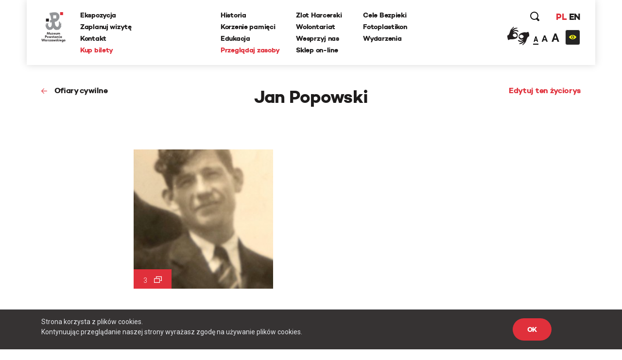

--- FILE ---
content_type: image/svg+xml
request_url: https://www.1944.pl/img/logo-white-min.svg
body_size: 5391
content:
<svg width="132" height="135" viewBox="0 0 132 135" fill="none" xmlns="http://www.w3.org/2000/svg">
<g clip-path="url(#clip0)">
<path d="M57.18 23.9H80.48V47.3H57.18V23.9ZM38.38 8.6C37.451 9.22992 36.391 9.64027 35.28 9.8C33.98 9.8 33.48 9.3 34.48 8.9L37.38 8.1C37.98 8 40.28 7.7 40.98 8.2C40.08 8.4 39.08 8.1 38.38 8.6V8.6ZM118.08 103.9C118.38 102.6 119.08 101.8 119.18 99.8C119.015 99.3024 118.779 98.8309 118.48 98.4C118.28 100.8 117.88 104 116.08 106C115.916 105.984 115.76 105.918 115.635 105.811C115.51 105.704 115.421 105.56 115.38 105.4C114.98 104.3 116.28 102.4 116.58 101.2C116.721 100.509 116.788 99.8051 116.78 99.1C117.28 95.8 118.18 92.5 117.78 89.3C117.482 87.0347 117.014 84.7951 116.38 82.6C116.18 81.8 115.98 81 115.78 80.3L115.58 80C115.532 79.7175 115.385 79.4614 115.165 79.278C114.945 79.0946 114.666 78.996 114.38 79C114.323 79.7025 114.043 80.3684 113.58 80.9C113.88 83.3 114.38 86.8 113.88 87.6C113.38 88.4 112.08 88.3 111.28 87.8C111.135 86.5258 111.237 85.2357 111.58 84C111.766 82.8708 111.732 81.7164 111.48 80.6C108.68 78.1 108.68 77.2 106.98 72.8C105.78 72.2 103.58 69.9 103.68 69.4L102.38 68.9L100.78 68.7C100.78 68.7 101.68 72.7 100.68 74.8C100.38 74.8 100.58 75.3 100.48 75.7C100.38 76.1 99.88 75.5 99.48 75.7C99.08 75.9 100.78 81.1 100.28 83.3C99.78 85.5 100.78 92.7 99.38 96.2C100.18 97.9 95.88 108.3 94.58 107.7C93.48 110 89.68 111.2 87.38 111.1C85.08 111 81.48 108.2 80.38 107.4C74.28 103.3 71.48 95.6 70.48 87C70.48 86 69.48 83.8 69.18 81.8C68.98 79.6045 68.98 77.3955 69.18 75.2C69.28 73.2 68.78 73.6 70.08 72.7C71.38 71.8 73.28 71.9 74.28 71.8C75.7948 71.8253 77.2968 71.5181 78.68 70.9C80.1018 70.1956 81.5722 69.5941 83.08 69.1C84.1526 68.6724 85.1619 68.1004 86.08 67.4H85.88L86.78 66.3L88.08 65.3C88.6882 64.3937 89.3923 63.5555 90.18 62.8L92.38 61.3C95.506 58.0959 98.1048 54.417 100.08 50.4C100.78 49.1 101.38 48.6 101.78 47.6C103.569 42.705 104.384 37.5077 104.18 32.3C104.18 28.2 103.28 26.9 102.38 23.4C101.98 21.8 101.98 20.2 101.28 18.9C100.58 17.6 99.98 18.1 99.68 17.5C98.28 13.7 96.58 12.7 95.08 11.1C91.7595 7.48516 87.6543 4.67992 83.08 2.9C82.4129 2.99165 81.7346 2.95774 81.08 2.8H80.68C80.1192 2.88619 79.5466 2.8521 79 2.7C77.6357 2.15879 76.2315 1.72415 74.8 1.4C72.7394 1.13215 70.6509 1.16584 68.6 1.5C67.3 1.7 66.7 0.500002 65.2 1C64.9821 1.2483 64.7483 1.48213 64.5 1.7C63.8 1.8 63.3 1 62.2 1.2C58.5 2.1 54.6 1 51.1 2.1L50.2 2.8C47.7 3.6 42.3 3.6 39.8 4.3C37.3 5 29.1 5.1 28.2 8.3C27.8 9.6 27.6 10.9 28.6 10.5C29.6 10.1 31 9.6 31 10.7C29.8 14.3 30.8 12.7 31.1 15.1C31.9 14.9 33.9 14.7 34.8 15.4C35.7 16.1 34.7 15.8 34.5 15.9C33.9804 15.8259 33.4511 15.9318 33 16.2C30.2 17.4 29.6 23.4 35.2 24.8C36.1 24.3 38.1 25.3 37.7 26.3C37.3 27.3 37 29 36.6 30.4C36.2 31.8 38 30.8 38.5 32.3C39.4 35.3 38.5 39.5 39.4 42.2C40.3 44.9 40.2 46.3 40.7 48.2C41.2 50.1 42.8 56 42.7 57.9C42.2519 58.4909 41.6178 58.9136 40.9 59.1C40.2 59.3 39.8 58.9 38.5 59.4C35.5 60.4 35.7 60 33.7 61.6C33.1327 61.8747 32.6747 62.3327 32.4 62.9C32.8441 62.7227 33.3241 62.6541 33.8 62.7C35.2 62.3 34 63.8 33.3 64.3C33.1708 64.3908 33.0826 64.5288 33.0546 64.6842C33.0265 64.8396 33.0608 64.9997 33.15 65.13V65.2C33.6139 65.3715 34.0515 65.6072 34.45 65.9C33.65 67.1 31.85 68.8 32.25 70C32.65 71.2 32.45 73.2 33.65 73.5C34.1452 73.649 34.6696 73.6721 35.176 73.5673C35.6824 73.4626 36.1546 73.2332 36.55 72.9C37.5658 72.7313 38.5461 72.3933 39.45 71.9C39.95 72.3 39.05 73.6 38.15 73.7C36.571 74.1 35.1342 74.9309 34 76.1C32.4 77.6 33.8 78.1 34.3 77.9C34.8 77.7 34.5 79.3 34.2 80C36.3 79.9 36.8 78.8 38.3 78.2C40.221 77.3497 42.1912 76.615 44.2 76C45.2 75.5 45.6 75.4 45.9 77C45.8329 77.5642 45.7995 78.1318 45.8 78.7C46.5 84.9 47.2 89.7 46.3 96.3C46.1232 97.1154 45.8893 97.9174 45.6 98.7L45.4 100.2C44.1 104.5 41.7 109.1 38.2 111.9C37.298 112.626 36.2524 113.153 35.1321 113.446C34.0118 113.739 32.8421 113.792 31.7 113.6H31.4C26.1 112.4 23.6 107.5 21.2 102.7C20.6 102.2 20.4 103.1 19.6 100.7C18.784 97.3561 18.7157 93.8733 19.4 90.5C19.328 88.3113 19.5637 86.1232 20.1 84C20.7 81.9 22.5 78.2 17.2 80.6C15.8171 81.295 14.695 82.4171 14 83.8C14.2789 84.2553 14.4499 84.7684 14.5 85.3C14.4 86.1 13.6 86.7 13.4 87.5C9.1 88.5 14 81 11.1 82.1C10.805 82.195 10.5395 82.3646 10.3293 82.5924C10.119 82.8202 9.97117 83.0983 9.9 83.4C10.5 84.8 9.4 85.5 9.1 86.1C8.8 86.7 7.8 94.5 9.1 94.9C10.4 95.3 8.3 96.1 8.1 97.6C8.17753 97.7962 8.24429 97.9965 8.3 98.2C8.26117 98.3284 8.1969 98.4478 8.111 98.5508C8.0251 98.6539 7.91933 98.7387 7.8 98.8C7.1 99.1 6.6 97.8 6.5 97.3C6.2 94.2 8.6 86.1 7.9 85.6C7.2 85.1 6.7 83.6 5 83.8C3.3 84 4.9 84.8 4.1 85C3.3 85.2 5.1 93.6 2.1 91.5C1.6 92.1 2 93.6 0.699999 95C-0.600001 96.4 0.199999 100.8 1.2 104.9C1.4 106.4 0.999999 108 1.3 108.7C2.4 111.1 3.6 114.9 4.4 115.8C7.4 122.7 13.1 129.2 20.3 132.2C21.5 132.8 22.8 132.8 24.7 133.6C26.5498 134.434 28.6202 134.644 30.6 134.2C32.4 133.7 31.9 133.3 33.2 133.6C34.5 133.9 40.8 132.6 43.3 131.3L46.4 130.4C49 129.3 53.6 124.4 54.7 122.4C55.8 120.4 57.4 118.2 57.8 117.2L61 121.4C63.4 125.4 66.5 129.5 70.9 131.6C71.9 132.1 72.9 132 74 132.5C75.1 133 79.2 134.6 81.7 134.2C82.3 132.9 89.4 133.9 90.9 133.5L92.7 133.1C94.7798 132.813 96.8241 132.31 98.8 131.6C106.5 128.5 114.6 114.7 116.7 110.8C117.6 109.1 118.4 106.9 118.2 106.9C117.97 105.918 117.902 104.904 118 103.9" fill="white"/>
<path d="M25.08 48.8H2.98V70.99H25.08V48.8Z" fill="white"/>
<path d="M131.38 0H109.28V22.2H131.38V0Z" fill="white"/>
</g>
<defs>
<clipPath id="clip0">
<rect width="131.38" height="134.43" fill="white"/>
</clipPath>
</defs>
</svg>
